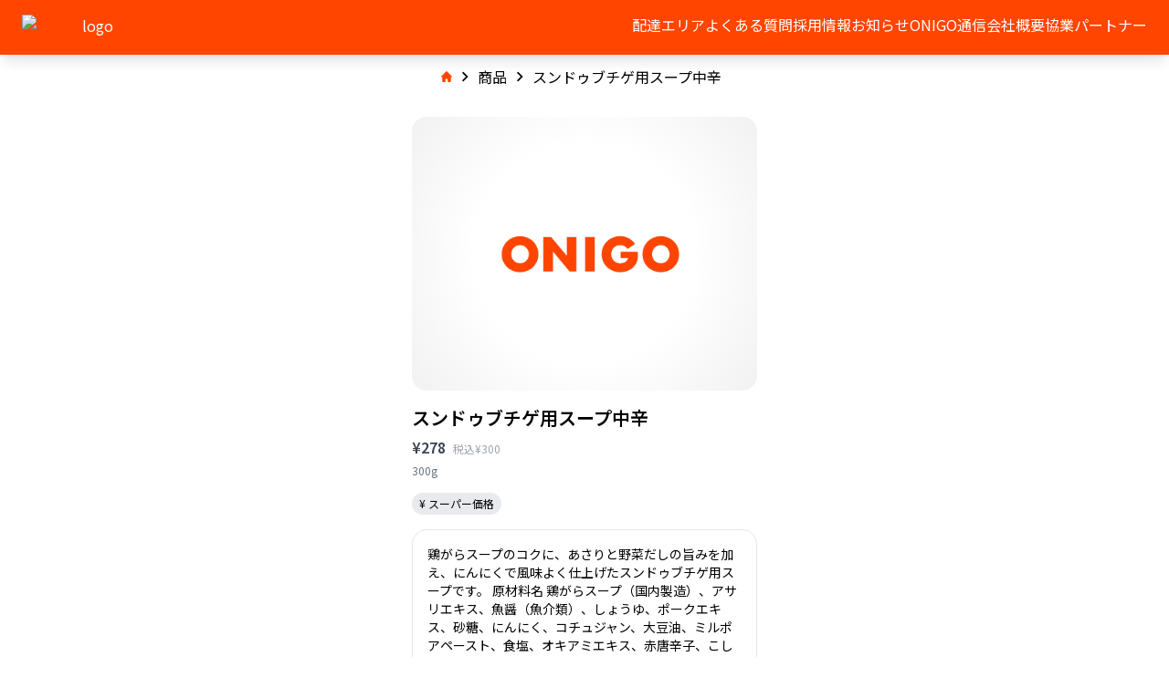

--- FILE ---
content_type: text/html
request_url: https://onigo.co.jp/products/06a/
body_size: 7259
content:
<!DOCTYPE html><html lang="ja"> <head><meta http-equiv="Content-Type" content="text/html; charset=UTF-8"><link href="https://fonts.googleapis.com/css2?family=Noto+Sans+JP:wght@100..900&display=swap" rel="stylesheet"><meta name="viewport" content="width=device-width, initial-scale=1.0, maximum-scale=1.0, user-scalable=0"><link rel="sitemap" href="/sitemap-index.xml"><title>スンドゥブチゲ用スープ中辛 | レトルト・ルー・スープ,スープ | スーパー価格で、すぐ届く。ONIGO</title><link rel="canonical" href="https://onigo.co.jp/products/06a/"><meta name="description" content="スーパー価格で、すぐ届く。ONIGO（オニゴー）の公式ウェブサイト。配達エリア、商品カタログ、レシピや役立ち情報などの記事などの情報を発信中です。"><meta name="robots" content="index, follow"><meta property="og:title" content="スンドゥブチゲ用スープ中辛 | レトルト・ルー・スープ,スープ"><meta property="og:type" content="website"><meta property="og:image" content="/_astro/onigo-ogp.0DzJmybc.webp"><meta property="og:url" content="https://onigo.co.jp/products/06a/"><meta property="og:locale" content="ja_JA"><meta name="twitter:image" content="/_astro/onigo-ogp.0DzJmybc.webp"><script type="text/partytown" async src="https://www.googletagmanager.com/gtag/js?id=GTM-T73M3G8"></script><script type="text/partytown">
      window.dataLayer = window.dataLayer || [];
      function gtag() {
        dataLayer.push(arguments);
      }
      gtag("js", new Date());

      gtag("config", "GTM-T73M3G8");
    </script><link rel="stylesheet" href="/_astro/index.CIF-SkOX.css" />
<style>#nav-checkbox[data-astro-cid-5rz5afgx]:checked~ul[data-astro-cid-5rz5afgx].nav-menu li[data-astro-cid-5rz5afgx],#nav-checkbox[data-astro-cid-5rz5afgx]:checked~label[data-astro-cid-5rz5afgx]#nav-toggle #svg-close[data-astro-cid-5rz5afgx]{display:block}#nav-checkbox[data-astro-cid-5rz5afgx]:checked~label[data-astro-cid-5rz5afgx]#nav-toggle #svg-menu[data-astro-cid-5rz5afgx]{display:none}#nav-checkbox[data-astro-cid-5rz5afgx]:checked~ul[data-astro-cid-5rz5afgx].nav-menu{padding-bottom:1rem}
</style><script>!(function(w,p,f,c){if(!window.crossOriginIsolated && !navigator.serviceWorker) return;c=w[p]=Object.assign(w[p]||{},{"lib":"/~partytown/","debug":false});c[f]=(c[f]||[]).concat("dataLayer.push")})(window,'partytown','forward');/* Partytown 0.8.2 - MIT builder.io */
!function(t,e,n,i,o,r,a,s,d,c,l,p){function u(){p||(p=1,"/"==(a=(r.lib||"/~partytown/")+(r.debug?"debug/":""))[0]&&(d=e.querySelectorAll('script[type="text/partytown"]'),i!=t?i.dispatchEvent(new CustomEvent("pt1",{detail:t})):(s=setTimeout(f,1e4),e.addEventListener("pt0",w),o?h(1):n.serviceWorker?n.serviceWorker.register(a+(r.swPath||"partytown-sw.js"),{scope:a}).then((function(t){t.active?h():t.installing&&t.installing.addEventListener("statechange",(function(t){"activated"==t.target.state&&h()}))}),console.error):f())))}function h(t){c=e.createElement(t?"script":"iframe"),t||(c.style.display="block",c.style.width="0",c.style.height="0",c.style.border="0",c.style.visibility="hidden",c.setAttribute("aria-hidden",!0)),c.src=a+"partytown-"+(t?"atomics.js?v=0.8.2":"sandbox-sw.html?"+Date.now()),e.querySelector(r.sandboxParent||"body").appendChild(c)}function f(n,o){for(w(),i==t&&(r.forward||[]).map((function(e){delete t[e.split(".")[0]]})),n=0;n<d.length;n++)(o=e.createElement("script")).innerHTML=d[n].innerHTML,o.nonce=r.nonce,e.head.appendChild(o);c&&c.parentNode.removeChild(c)}function w(){clearTimeout(s)}r=t.partytown||{},i==t&&(r.forward||[]).map((function(e){l=t,e.split(".").map((function(e,n,i){l=l[i[n]]=n+1<i.length?"push"==i[n+1]?[]:l[i[n]]||{}:function(){(t._ptf=t._ptf||[]).push(i,arguments)}}))})),"complete"==e.readyState?u():(t.addEventListener("DOMContentLoaded",u),t.addEventListener("load",u))}(window,document,navigator,top,window.crossOriginIsolated);;((d,s)=>(s=d.currentScript,d.addEventListener('astro:before-swap',()=>s.remove(),{once:true})))(document);</script></head> <body class="min-h-screen flex flex-col bg-white"> <header class="fixed w-full bg-onigo mt-0 shadow-lg z-[9999]" data-astro-cid-5rz5afgx><nav class="text-white lg:pb-2" data-astro-cid-5rz5afgx><input type="checkbox" id="nav-checkbox" class="hidden" data-astro-cid-5rz5afgx><label for="nav-checkbox" id="nav-toggle" class="absolute lg:hidden cursor-pointer mx-4 right-0" data-astro-cid-5rz5afgx><svg id="svg-menu" class="w-6 fill-white mt-[0.3rem]" viewBox="0 0 448 512" width="100" data-astro-cid-5rz5afgx><path d="M16 132h416c8.837 0 16-7.163 16-16V76c0-8.837-7.163-16-16-16H16C7.163 60 0 67.163 0 76v40c0 8.837 7.163 16 16 16zm0 160h416c8.837 0 16-7.163 16-16v-40c0-8.837-7.163-16-16-16H16c-8.837 0-16 7.163-16 16v40c0 8.837 7.163 16 16 16zm0 160h416c8.837 0 16-7.163 16-16v-40c0-8.837-7.163-16-16-16H16c-8.837 0-16 7.163-16 16v40c0 8.837 7.163 16 16 16z" data-astro-cid-5rz5afgx></path></svg><svg id="svg-close" class="w-6 fill-white hidden mt-[0.2rem]" viewBox="0 0 384 512" width="100" data-astro-cid-5rz5afgx><path d="M242.72 256l100.07-100.07c12.28-12.28 12.28-32.19 0-44.48l-22.24-22.24c-12.28-12.28-32.19-12.28-44.48 0L176 189.28 75.93 89.21c-12.28-12.28-32.19-12.28-44.48 0L9.21 111.45c-12.28 12.28-12.28 32.19 0 44.48L109.28 256 9.21 356.07c-12.28 12.28-12.28 32.19 0 44.48l22.24 22.24c12.28 12.28 32.2 12.28 44.48 0L176 322.72l100.07 100.07c12.28 12.28 32.2 12.28 44.48 0l22.24-22.24c12.28-12.28 12.28-32.19 0-44.48L242.72 256z" data-astro-cid-5rz5afgx></path></svg></label><ul class="nav-menu flex flex-col lg:flex-row lg:items-center gap-4 md:gap-6 text-right my-2 lg:mb-0 mr-4 lg:mr-6 ml-0" data-astro-cid-5rz5afgx><li class="block py-2 my-0 mr-auto ml-6 lg:mb-1" data-astro-cid-5rz5afgx><a href="/" data-astro-cid-5rz5afgx><img src="https://static-server-a-static.pro.onigo.co.jp/onigo/new-logo-white-bg-transparent.webp" alt="logo" width="100" height="50" data-astro-cid-5rz5afgx></a></li><li class="list-none hidden lg:block lg:border-b-2 pb-1 lg:border-b-transparent hover:lg:border-b-2 hover:lg:border-b-white duration-150" data-astro-cid-5rz5afgx><a href="/stores" data-astro-cid-5rz5afgx>配達エリア</a></li><li class="list-none hidden lg:block lg:border-b-2 pb-1 lg:border-b-transparent hover:lg:border-b-2 hover:lg:border-b-white duration-150" data-astro-cid-5rz5afgx><a href="/faq" data-astro-cid-5rz5afgx>よくある質問</a></li><li class="list-none hidden lg:block lg:border-b-2 pb-1 lg:border-b-transparent hover:lg:border-b-2 hover:lg:border-b-white duration-150" data-astro-cid-5rz5afgx><a href="https://onigo.saiyo-job.jp/mooa/recruit/" data-astro-cid-5rz5afgx>採用情報</a></li><li class="list-none hidden lg:block lg:border-b-2 pb-1 lg:border-b-transparent hover:lg:border-b-2 hover:lg:border-b-white duration-150" data-astro-cid-5rz5afgx><a href="/information/1" data-astro-cid-5rz5afgx>お知らせ</a></li><li class="list-none hidden lg:block lg:border-b-2 pb-1 lg:border-b-transparent hover:lg:border-b-2 hover:lg:border-b-white duration-150" data-astro-cid-5rz5afgx><a href="/articles/1" data-astro-cid-5rz5afgx>ONIGO通信</a></li><li class="list-none hidden lg:block lg:border-b-2 pb-1 lg:border-b-transparent hover:lg:border-b-2 hover:lg:border-b-white duration-150" data-astro-cid-5rz5afgx><a href="/about" data-astro-cid-5rz5afgx>会社概要</a></li><li class="list-none hidden lg:block lg:border-b-2 pb-1 lg:border-b-transparent hover:lg:border-b-2 hover:lg:border-b-white duration-150" data-astro-cid-5rz5afgx><a href="/partners" data-astro-cid-5rz5afgx>協業パートナー</a></li><li class="list-none hidden ml-auto" data-astro-cid-5rz5afgx><a href="https://app.adjust.com/15zkhemw" class="text-right" data-astro-cid-5rz5afgx><img src="/_astro/app-store.XlDxg0xu.webp" class="w-32" alt="ONIGO App Store" data-astro-cid-5rz5afgx></a></li>
          <li class="list-none hidden ml-auto" data-astro-cid-5rz5afgx><a href="https://app.adjust.com/15zkhemw" class="text-right" data-astro-cid-5rz5afgx><img src="/_astro/google-play.CuMJbPSj.webp" class="w-32" alt="ONIGO Google Play" data-astro-cid-5rz5afgx></a></li></ul></nav></header><div class="lg:mx-auto mx-4 mt-6 mb-8"><div class="flex flex-wrap items-center lg:justify-center text-onigo mt-12"><a href="/" class="inline-flex items-center hover:text-onigo mr-2"><svg class="w-3 h-3" aria-hidden="true" xmlns="http://www.w3.org/2000/svg" fill="currentColor" viewBox="0 0 20 20"><path d="m19.707 9.293-2-2-7-7a1 1 0 0 0-1.414 0l-7 7-2 2a1 1 0 0 0 1.414 1.414L2 10.414V18a2 2 0 0 0 2 2h3a1 1 0 0 0 1-1v-4a1 1 0 0 1 1-1h2a1 1 0 0 1 1 1v4a1 1 0 0 0 1 1h3a2 2 0 0 0 2-2v-7.586l.293.293a1 1 0 0 0 1.414-1.414Z"></path></svg></a><svg class="rtl:rotate-180 w-3 h-3 text-gray-400" aria-hidden="true" xmlns="http://www.w3.org/2000/svg" fill="none" viewBox="0 0 6 10"><path stroke="#000" stroke-width="1.5" d="m1 9 4-4-4-4"></path></svg><a class="px-2"><span class="text-black">商品</span></a><span class="text-gray-400"><svg class="rtl:rotate-180 w-3 h-3 text-gray-400" aria-hidden="true" xmlns="http://www.w3.org/2000/svg" fill="none" viewBox="0 0 6 10"><path stroke="#000" stroke-width="1.5" d="m1 9 4-4-4-4"></path></svg></span><a class="px-2"><span class="text-black">スンドゥブチゲ用スープ中辛</span></a></div></div> <div class="flex-grow"> <div class="w-full lg:w-4/12 mx-auto flex flex-col justify-center items-center mb-10"><div class="flex flex-col"><div class="aspect-[4/3] flex justify-center items-center relative lg:rounded-2xl lg:mx-6"><div class="absolute left-0 top-0 w-full h-full pointer-events-none lg:rounded-2xl" style="background: radial-gradient(circle, rgba(0, 0, 0, 0) 50%, rgba(0, 0, 0, 0.075) 120%);"></div><img class="w-full max-h-72 lg:w-8/12 m-6 mx-auto object-contain" src="https://static-server-a-static.pro.onigo.co.jp/onigo/a784b2f2-9c4d-4fb6-9ea3-18b73857f5e9.webp" alt="スンドゥブチゲ用スープ中辛" onerror="onError(event, &#34;img-n6q1b1r75&#34;, &#34;/_astro/img-fallback.-bHAsz4L.webp&#34;)" id="img-n6q1b1r75" crossorigin="anonymous"> <script>
  async function onError(event, id, fallback) {
    event.preventDefault();

    const el = document.getElementById(id);
    el.src = fallback;
  }
</script></div><div class="px-6"><h1 class="font-semibold text-xl pt-4">スンドゥブチゲ用スープ中辛</h1><div class="flex flex-col lg:flex-row flex-wrap text-gray-700 font-semibold items-baseline leading-5 my-2">¥278<span class="text-xs text-gray-400 font-normal block lg:pl-2">
税込¥300</span></div><div class="flex justify-between items-center text-gray-500 text-xs"><div class="truncate font-normal">300g</div></div><div class="flex flex-wrap gap-2 mt-4"><span class="text-xs px-2 py-1 bg-gray-300/50 rounded-xl">¥ スーパー価格</span></div><div class="my-4"><!--<span class="block font-semibold border-b border-b-gray-200 pb-1 mb-2">--><!--  商品詳細--><!--</span>--><div class="rounded-2xl border border-gray p-4"><p class="text-sm">鶏がらスープのコクに、あさりと野菜だしの旨みを加え、にんにくで風味よく仕上げたスンドゥブチゲ用スープです。

原材料名
鶏がらスープ（国内製造）、アサリエキス、魚醤（魚介類）、しょうゆ、ポークエキス、砂糖、にんにく、コチュジャン、大豆油、ミルポアペースト、食塩、オキアミエキス、赤唐辛子、こしょう、酵母パウダー／調味料（アミノ酸等）、増粘剤（キサンタン）、パプリカ色素

アレルギー情報
小麦、大豆、鶏肉、豚肉、魚介類
栄養成分
1人前（150g）あたりの栄養成分

エネルギー
41kcal
たんぱく質
3.6g
脂質
1.2g
炭水化物
5.5g
糖質
2.6g
食物繊維
2.9g
カルシウム
11mg
食塩相当量
3.2g</p></div></div></div></div></div><div class="bg-onigo/10 flex flex-col text-center gap-4 py-12"><h1 class="text-center font-bold text-2xl text-red-500 my-4"><span class="text-onigo">
スーパー価格で、すぐ届く
<br class="md:hidden">
ONIGOを
<br>
利用してみませんか？
</span></h1><div class="text-center"> <a href="https://app.onigo.club/signup?utm_source=online&#38;utm_medium=web&#38;utm_campaign=official_website" style="background-color: #ff4501" class="inline-flex justify-center items-center gap-4 group mx-auto mt-6 text-white text-xl font-semibold rounded-full border-4 border-white px-6 py-2"><svg width="23" height="29" viewBox="0 0 23 29" fill="none" xmlns="http://www.w3.org/2000/svg"><path d="M11.5 6.25C10.4802 6.25 9.48328 6.55241 8.63534 7.11899C7.7874 7.68556 7.12651 8.49086 6.73625 9.43304C6.34598 10.3752 6.24387 11.412 6.44283 12.4122C6.64178 13.4124 7.13287 14.3312 7.85398 15.0523C8.5751 15.7734 9.49385 16.2645 10.4941 16.4634C11.4943 16.6624 12.531 16.5603 13.4732 16.17C14.4154 15.7797 15.2207 15.1188 15.7873 14.2709C16.3538 13.423 16.6562 12.4261 16.6562 11.4062C16.6562 10.0387 16.113 8.72722 15.146 7.76023C14.179 6.79325 12.8675 6.25 11.5 6.25ZM11.5 14.5C10.8881 14.5 10.29 14.3186 9.7812 13.9786C9.27244 13.6387 8.87591 13.1555 8.64175 12.5902C8.40759 12.0249 8.34632 11.4028 8.4657 10.8027C8.58507 10.2026 8.87972 9.65131 9.31239 9.21864C9.74506 8.78597 10.2963 8.49132 10.8964 8.37195C11.4966 8.25257 12.1186 8.31384 12.6839 8.548C13.2492 8.78216 13.7324 9.17869 14.0724 9.68745C14.4123 10.1962 14.5938 10.7944 14.5938 11.4062C14.5937 12.2268 14.2678 13.0137 13.6876 13.5939C13.1074 14.1741 12.3205 14.5 11.5 14.5ZM11.5 0.0625C8.4925 0.0659118 5.60915 1.26215 3.48253 3.38878C1.3559 5.5154 0.159662 8.39875 0.15625 11.4062C0.15625 15.4539 2.02668 19.7439 5.57031 23.8135C7.1626 25.6524 8.95469 27.3083 10.9135 28.7506C11.0869 28.8721 11.2934 28.9372 11.5052 28.9372C11.7169 28.9372 11.9234 28.8721 12.0968 28.7506C14.052 27.3077 15.8406 25.6518 17.4297 23.8135C20.9682 19.7439 22.8438 15.4539 22.8438 11.4062C22.8403 8.39875 21.6441 5.5154 19.5175 3.38878C17.3908 1.26215 14.5075 0.0659118 11.5 0.0625ZM11.5 26.6172C9.36918 24.9414 2.21875 18.7861 2.21875 11.4062C2.21875 8.94471 3.19659 6.58399 4.93716 4.84341C6.67774 3.10284 9.03846 2.125 11.5 2.125C13.9615 2.125 16.3223 3.10284 18.0628 4.84341C19.8034 6.58399 20.7812 8.94471 20.7812 11.4062C20.7812 18.7836 13.6308 24.9414 11.5 26.6172Z" fill="white"></path></svg>
お近くの店舗を探す
 <svg class="w-10 transition-transform duration-300 ease-in-out group-hover:translate-x-4" viewBox="0 0 48 48" fill="none"> <path d="M24 44C35.046 44 44 35.046 44 24C44 12.954 35.046 4 24 4C12.954 4 4 12.954 4 24C4 35.046 12.954 44 24 44Z" stroke="white" stroke-width="4" stroke-linejoin="round"></path> <path d="M21 33L30 24L21 15" stroke="white" stroke-width="4" stroke-linecap="round" stroke-linejoin="round"></path> </svg> </a> </div></div> </div> <footer class="bg-onigo"><div class="container mx-auto grid grid-cols-1 lg:grid-cols-2 gap-4 text-white py-14 px-4"><div class="flex flex-col"><h2 class="text-xl font-semibold mb-4">
スーパー価格で、すぐ届く
</h2><div class="flex items-center mb-4"><img src="https://static-server-a-static.pro.onigo.co.jp/onigo/new-logo-white-bg-transparent.webp" alt="ONIGO" width="200" height="100"><h3 class="text-lg font-semibold ml-2">オニゴー</h3></div><p class="mb-8">
〒154-0011<br>
東京都世田谷区上馬1-17-5
</p><div class="flex gap-6 items-center"><a href="https://mobile.twitter.com/onigo_official" rel="noopener" class="w-8 hover:scale-110 duration-100"><svg viewBox="0 0 50 50"><path fill="white" d="M 5.9199219 6 L 20.582031 27.375 L 6.2304688 44 L 9.4101562 44 L 21.986328 29.421875 L 31.986328 44 L 44 44 L 28.681641 21.669922 L 42.199219 6 L 39.029297 6 L 27.275391 19.617188 L 17.933594 6 L 5.9199219 6 z M 9.7167969 8 L 16.880859 8 L 40.203125 42 L 33.039062 42 L 9.7167969 8 z"></path></svg></a><a href="https://www.instagram.com/onigo.official/" rel="noopener" class="w-8 hover:scale-110 duration-100"><svg viewBox="0 0 50 50"><path fill="white" d="M 16 3 C 8.8324839 3 3 8.8324839 3 16 L 3 34 C 3 41.167516 8.8324839 47 16 47 L 34 47 C 41.167516 47 47 41.167516 47 34 L 47 16 C 47 8.8324839 41.167516 3 34 3 L 16 3 z M 16 5 L 34 5 C 40.086484 5 45 9.9135161 45 16 L 45 34 C 45 40.086484 40.086484 45 34 45 L 16 45 C 9.9135161 45 5 40.086484 5 34 L 5 16 C 5 9.9135161 9.9135161 5 16 5 z M 37 11 A 2 2 0 0 0 35 13 A 2 2 0 0 0 37 15 A 2 2 0 0 0 39 13 A 2 2 0 0 0 37 11 z M 25 14 C 18.936712 14 14 18.936712 14 25 C 14 31.063288 18.936712 36 25 36 C 31.063288 36 36 31.063288 36 25 C 36 18.936712 31.063288 14 25 14 z M 25 16 C 29.982407 16 34 20.017593 34 25 C 34 29.982407 29.982407 34 25 34 C 20.017593 34 16 29.982407 16 25 C 16 20.017593 20.017593 16 25 16 z"></path></svg></a><a href="https://lin.ee/82ooCvg" rel="noopener" data-s-13ec7e2b-b792-4421-8aca-08fc917dd337="" data-r-1_2_0_0_11_3a38aa7d-1c60-4964-9c9b-6c72c541d8ad_13ec7e2b-b792-4421-8aca-08fc917dd337="" class="w-10 hover:scale-110 duration-100"><svg viewBox="0 0 48 48"><path fill="#00c300" d="M12.5,42h23c3.59,0,6.5-2.91,6.5-6.5v-23C42,8.91,39.09,6,35.5,6h-23C8.91,6,6,8.91,6,12.5v23C6,39.09,8.91,42,12.5,42z"></path><path fill="#fff" d="M37.113,22.417c0-5.865-5.88-10.637-13.107-10.637s-13.108,4.772-13.108,10.637c0,5.258,4.663,9.662,10.962,10.495c0.427,0.092,1.008,0.282,1.155,0.646c0.132,0.331,0.086,0.85,0.042,1.185c0,0-0.153,0.925-0.187,1.122c-0.057,0.331-0.263,1.296,1.135,0.707c1.399-0.589,7.548-4.445,10.298-7.611h-0.001C36.203,26.879,37.113,24.764,37.113,22.417z M18.875,25.907h-2.604c-0.379,0-0.687-0.308-0.687-0.688V20.01c0-0.379,0.308-0.687,0.687-0.687c0.379,0,0.687,0.308,0.687,0.687v4.521h1.917c0.379,0,0.687,0.308,0.687,0.687C19.562,25.598,19.254,25.907,18.875,25.907z M21.568,25.219c0,0.379-0.308,0.688-0.687,0.688s-0.687-0.308-0.687-0.688V20.01c0-0.379,0.308-0.687,0.687-0.687s0.687,0.308,0.687,0.687V25.219z M27.838,25.219c0,0.297-0.188,0.559-0.47,0.652c-0.071,0.024-0.145,0.036-0.218,0.036c-0.215,0-0.42-0.103-0.549-0.275l-2.669-3.635v3.222c0,0.379-0.308,0.688-0.688,0.688c-0.379,0-0.688-0.308-0.688-0.688V20.01c0-0.296,0.189-0.558,0.47-0.652c0.071-0.024,0.144-0.035,0.218-0.035c0.214,0,0.42,0.103,0.549,0.275l2.67,3.635V20.01c0-0.379,0.309-0.687,0.688-0.687c0.379,0,0.687,0.308,0.687,0.687V25.219z M32.052,21.927c0.379,0,0.688,0.308,0.688,0.688c0,0.379-0.308,0.687-0.688,0.687h-1.917v1.23h1.917c0.379,0,0.688,0.308,0.688,0.687c0,0.379-0.309,0.688-0.688,0.688h-2.604c-0.378,0-0.687-0.308-0.687-0.688v-2.603c0-0.001,0-0.001,0-0.001c0,0,0-0.001,0-0.001v-2.601c0-0.001,0-0.001,0-0.002c0-0.379,0.308-0.687,0.687-0.687h2.604c0.379,0,0.688,0.308,0.688,0.687s-0.308,0.687-0.688,0.687h-1.917v1.23H32.052z"></path></svg></a></div></div><div class="flex flex-col gap-2 lg:text-lg mt-6 lg:mt-0"><a href="/stores">配達エリア</a><a href="/faq">よくある質問</a><a href="https://onigo.saiyo-job.jp/mooa/recruit/">採用情報</a><a href="/information/1">お知らせ</a><a href="/articles/1">ONIGO通信</a><a href="/about">会社概要</a><a href="/onigo-park">オニゴーパーク</a><a href="/partners">協業パートナー</a></div></div><div class="bg-gray-800 text-white py-10"><h2 class="text-2xl text-center font-semibold my-8">
ONIGOアプリでいまスグお届け
</h2><p class="text-center mb-6">アプリのダウンロードはこちら</p><div class="lg:w-4/12 mx-auto grid grid-cols-2 px-4 gap-4"> <a class="hover:scale-[1.02] duration" href="https://app.adjust.com/15zkhemw"> <img src="/_astro/app-store.XlDxg0xu.webp" alt="ONIGO App Store"> </a> <a class="hover:scale-[1.02] duration" href="https://app.adjust.com/15zkhemw"> <img src="/_astro/google-play.CuMJbPSj.webp" alt="ONIGO Google Play"> </a> </div><p class="text-white text-center text-xs pt-10">© ONIGO株式会社 2021</p></div></footer> </body></html>